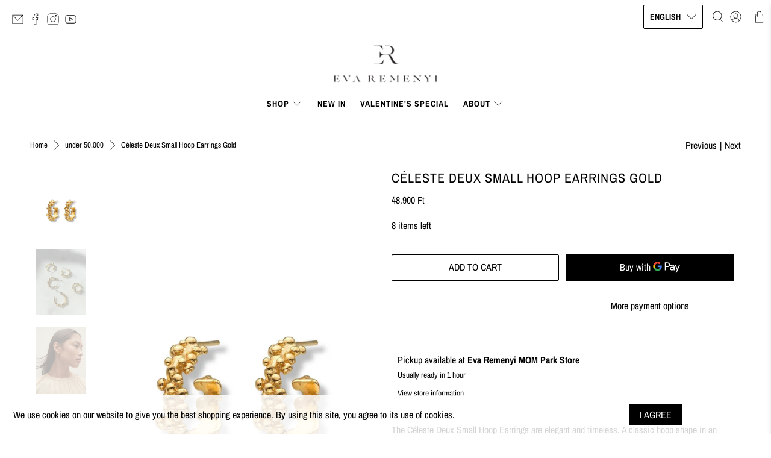

--- FILE ---
content_type: text/javascript; charset=utf-8
request_url: https://evaremenyi.com/en/products/celeste-deux-small-hoop-earrings-gold.js
body_size: 1375
content:
{"id":8818231083357,"title":"Céleste Deux Small Hoop Earrings Gold","handle":"celeste-deux-small-hoop-earrings-gold","description":"\u003cp\u003e\u003cspan style=\"font-weight: 400;\"\u003e\u003cspan\u003e\u003cmeta charset=\"utf-8\"\u003eThe Céleste Deux Small Hoop Earrings are elegant and timeless. A classic hoop shape in an organic, bubbled form which adds texture and softness. They are the perfect addition to any outfit.\u003cbr\u003e\u003c\/span\u003e\u003c\/span\u003e\u003c\/p\u003e\n\u003cul class=\"ul1\"\u003e\n\u003cli class=\"li1\"\u003e\n\u003cspan class=\"s1\"\u003e\u003c\/span\u003e1 micron 24 karat gold plated brass\u003c\/li\u003e\n\u003cli class=\"li1\"\u003e\n\u003cspan class=\"s1\"\u003e\u003c\/span\u003e\u003ca title=\"Céleste Deux Small Hoop Earrings Silver\" href=\"https:\/\/evaremenyi.com\/en\/collections\/celeste-deux\/products\/celeste-deux-small-hoop-earrings-silver\"\u003e\u003cspan style=\"text-decoration: underline;\"\u003eAlso available in silver\u003c\/span\u003e\u003c\/a\u003e and in \u003ca title=\"Céleste Deux Small Hoop Earrings 14k Gold\" href=\"https:\/\/evaremenyi.com\/en\/collections\/celeste-deux\/products\/celeste-deux-small-hoop-earrings-14-ct-gold\"\u003e\u003cspan style=\"text-decoration: underline;\"\u003e14k solid gold\u003c\/span\u003e\u003c\/a\u003e\n\u003c\/li\u003e\n\u003cli class=\"li1\"\u003e\n\u003cspan class=\"s1\"\u003e\u003c\/span\u003eNickel-free\u003c\/li\u003e\n\u003cli class=\"li1\"\u003e\n\u003cspan class=\"s1\"\u003e\u003c\/span\u003eHandcrafted with love in our Budapest Studio\u003c\/li\u003e\n\u003cli class=\"li1\"\u003e\n\u003cspan class=\"s1\"\u003e\u003c\/span\u003e30 day money-back guarantee\u003c\/li\u003e\n\u003c\/ul\u003e\n\u003cp\u003e\u003cspan style=\"font-weight: 400;\"\u003e\u003cspan\u003e\u003cmeta charset=\"utf-8\"\u003eDIMENSIONS:\u003cbr\u003eWidth x Height x Depth\u003cbr\u003e0,6cm x 1,8cm x 1,8cm\u003c\/span\u003e\u003c\/span\u003e\u003c\/p\u003e","published_at":"2023-12-13T15:24:19+01:00","created_at":"2023-12-13T14:57:35+01:00","vendor":"EVA REMENYI Jewelry","type":"EARRINGS","tags":["hoops"],"price":4890000,"price_min":4890000,"price_max":4890000,"available":true,"price_varies":false,"compare_at_price":0,"compare_at_price_min":0,"compare_at_price_max":0,"compare_at_price_varies":false,"variants":[{"id":49441808122205,"title":"Default Title","option1":"Default Title","option2":null,"option3":null,"sku":"66715d235749d","requires_shipping":true,"taxable":true,"featured_image":null,"available":true,"name":"Céleste Deux Small Hoop Earrings Gold","public_title":null,"options":["Default Title"],"price":4890000,"weight":0,"compare_at_price":0,"inventory_quantity":8,"inventory_management":"shopify","inventory_policy":"deny","barcode":"","requires_selling_plan":false,"selling_plan_allocations":[]}],"images":["\/\/cdn.shopify.com\/s\/files\/1\/1694\/3005\/files\/Celeste_Deux_Small_Hoop_Earrings_Gold_1.jpg?v=1713347136","\/\/cdn.shopify.com\/s\/files\/1\/1694\/3005\/files\/CELESTE_Small_Hoop_Earrings_flatlay_14ct_ccfc8255-2ba6-4b6f-b975-5a83e2162a43.jpg?v=1713347136","\/\/cdn.shopify.com\/s\/files\/1\/1694\/3005\/files\/CELESTE_Small_Hoop_Earrings_lookbook_14ct_58f6cd8f-6114-4f6b-895c-17dfd2893de3.jpg?v=1713347136"],"featured_image":"\/\/cdn.shopify.com\/s\/files\/1\/1694\/3005\/files\/Celeste_Deux_Small_Hoop_Earrings_Gold_1.jpg?v=1713347136","options":[{"name":"Title","position":1,"values":["Default Title"]}],"url":"\/en\/products\/celeste-deux-small-hoop-earrings-gold","media":[{"alt":null,"id":48440721441117,"position":1,"preview_image":{"aspect_ratio":0.75,"height":1464,"width":1098,"src":"https:\/\/cdn.shopify.com\/s\/files\/1\/1694\/3005\/files\/Celeste_Deux_Small_Hoop_Earrings_Gold_1.jpg?v=1713347136"},"aspect_ratio":0.75,"height":1464,"media_type":"image","src":"https:\/\/cdn.shopify.com\/s\/files\/1\/1694\/3005\/files\/Celeste_Deux_Small_Hoop_Earrings_Gold_1.jpg?v=1713347136","width":1098},{"alt":null,"id":46549249261917,"position":2,"preview_image":{"aspect_ratio":0.75,"height":2048,"width":1536,"src":"https:\/\/cdn.shopify.com\/s\/files\/1\/1694\/3005\/files\/CELESTE_Small_Hoop_Earrings_flatlay_14ct_ccfc8255-2ba6-4b6f-b975-5a83e2162a43.jpg?v=1713347136"},"aspect_ratio":0.75,"height":2048,"media_type":"image","src":"https:\/\/cdn.shopify.com\/s\/files\/1\/1694\/3005\/files\/CELESTE_Small_Hoop_Earrings_flatlay_14ct_ccfc8255-2ba6-4b6f-b975-5a83e2162a43.jpg?v=1713347136","width":1536},{"alt":null,"id":46549249229149,"position":3,"preview_image":{"aspect_ratio":0.75,"height":2048,"width":1536,"src":"https:\/\/cdn.shopify.com\/s\/files\/1\/1694\/3005\/files\/CELESTE_Small_Hoop_Earrings_lookbook_14ct_58f6cd8f-6114-4f6b-895c-17dfd2893de3.jpg?v=1713347136"},"aspect_ratio":0.75,"height":2048,"media_type":"image","src":"https:\/\/cdn.shopify.com\/s\/files\/1\/1694\/3005\/files\/CELESTE_Small_Hoop_Earrings_lookbook_14ct_58f6cd8f-6114-4f6b-895c-17dfd2893de3.jpg?v=1713347136","width":1536}],"requires_selling_plan":false,"selling_plan_groups":[]}

--- FILE ---
content_type: text/javascript
request_url: https://evaremenyi.com/cdn/shop/t/19/assets/z__jsPopup.js?v=122311405930820979961724687679
body_size: -165
content:
(()=>{var __webpack_exports__={};window.PXUTheme.jsPopup={init:function($section){window.PXUTheme.jsPopup=$.extend(this,window.PXUTheme.getSectionData($section));const cookieValue=Cookies.get("popup"),cookieEnabled=this.popup_days_to_hide!=0;if(cookieEnabled&&cookieValue=="opened")return!1;setTimeout(()=>{this.open()},this.popup_delay*1e3),cookieEnabled&&Cookies.set("popup","opened",{expires:parseInt(this.popup_days_to_hide)})},open:function(){$.fancybox.open({src:"[data-popup]",type:"inline",opts:{baseClass:"popup-modal",hash:!1,infobar:!1,toolbar:!1,smallBtn:!1,touch:{vertical:!1,momentum:!1},beforeShow:()=>{$(".popup-modal .fancybox-slide").empty()},afterShow:()=>{$(document).on("touchstart click",".popup__close",()=>{this.close()})},beforeClose:()=>{$(".popup__close").off()}}})},close:function(){$.fancybox.close($("[data-popup]"))},showThemeEditorState(){$(".popup-section").addClass("is-fixed-top"),this.open()},hideThemeEditorState(){$(".popup-section").removeClass("is-fixed-top"),this.close()},unload:function($section){$.fancybox.destroy(),$(".popup-modal .fancybox-slide").empty(),$(".popup__close").off()}}})();
//# sourceMappingURL=/cdn/shop/t/19/assets/z__jsPopup.js.map?v=122311405930820979961724687679
